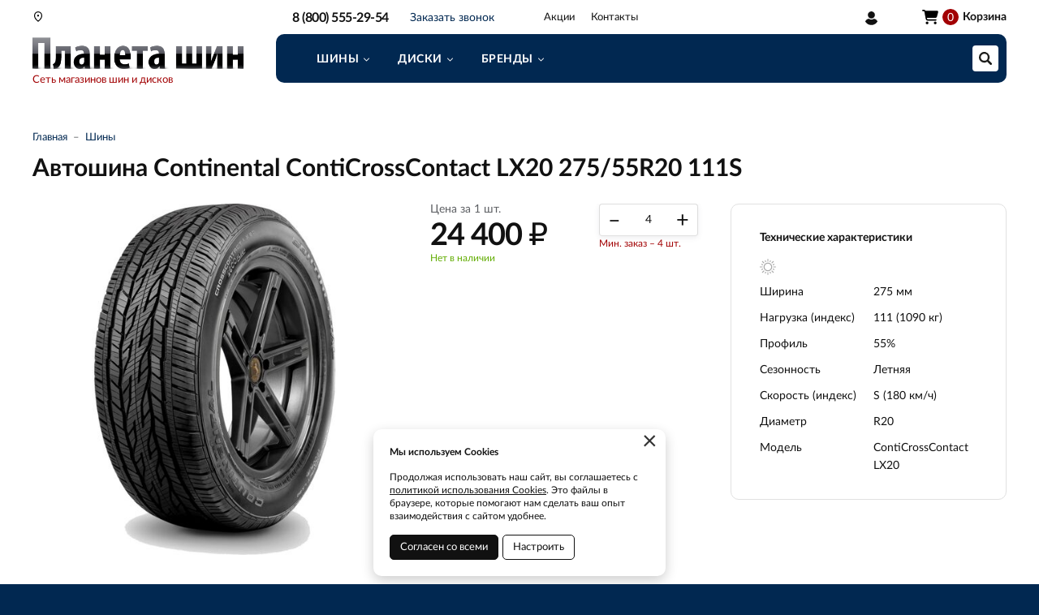

--- FILE ---
content_type: text/html; charset=UTF-8
request_url: https://www.shinplaneta.ru/product/275_55_20_s_111_0k-00085873/8136
body_size: 9621
content:
    <!DOCTYPE html>
    <html lang="ru">
    <head>
        <meta charset="UTF-8">
        <meta name="viewport" content="width=device-width, initial-scale=1.0">
        <meta name="format-detection" content="telephone=no"/>

        <meta name='yandex-verification' content='4dc889c277cfeea2'/>
        <meta name='google-site-verification' content=''>
        <meta name="csrf-param" content="_csrf">
<meta name="csrf-token" content="zvaZreNem-hwxVqYxX8OvsNOhZwggNRhkecq2PAo1q-hkvucrBvzjxyIM6mhBzuHuSfNr3PBhwrw1G2umXea9Q==">
        <title>Купить шины Continental ContiCrossContact LX20 275/55R20 111S, сезонность: Летняя | Интернет-магазин Планета шин</title>
        <meta name="keywords" content="">
<meta name="description" content="Купить шины Continental ContiCrossContact LX20 275/55R20 111S (сезонность: Летняя) с бесплатной доставкой вы можете в интернет-магазине Планета шин. У нас: удобный поиск резины, выездной шиномонтаж. Большой выбор шин в наличии.">
<link href="https://www.shinplaneta.ru/product/275_55_20_s_111_0k-00085873/8136" rel="canonical">
<link href="/css/slick.min.css?v=1696304661" rel="stylesheet">
<link href="/assets/2e4106c6/jquery.fancybox.min.css?v=1552331228" rel="stylesheet">
<link href="/css/style.min.css?v=1748523642" rel="stylesheet">
        <link rel="icon" href="/img/favicon.ico" type="image/x-icon">

                	<!-- Google Tag Manager -->
<script>(function(w,d,s,l,i){w[l]=w[l]||[];w[l].push({'gtm.start':
new Date().getTime(),event:'gtm.js'});var f=d.getElementsByTagName(s)[0],
j=d.createElement(s),dl=l!='dataLayer'?'&l='+l:'';j.async=true;j.src=
'https://www.googletagmanager.com/gtm.js?id='+i+dl;f.parentNode.insertBefore(j,f);
})(window,document,'script','dataLayer','GTM-M5555ZNG');</script>
<!-- End Google Tag Manager -->

<!-- calltouch -->

<script>

(function(w,d,n,c){w.CalltouchDataObject=n;w[n]=function(){w[n]["callbacks"].push(arguments)};if(!w[n]["callbacks"]){w[n]["callbacks"]=[]}w[n]["loaded"]=false;if(typeof c!=="object"){c=[c]}w[n]["counters"]=c;for(var i=0;i<c.length;i+=1){p(c[i])}function p(cId){var a=d.getElementsByTagName("script")[0],s=d.createElement("script"),i=function(){a.parentNode.insertBefore(s,a)},m=typeof Array.prototype.find === 'function',n=m?"init-min.js":"init.js";s.async=true;s.src="https://mod.calltouch.ru/"+n+"?id="+cId;if(w.opera=="[object Opera]"){d.addEventListener("DOMContentLoaded",i,false)}else{i()}}})(window,document,"ct","cr1fq56p");

</script>

<!-- calltouch -->                
    </head>
    <body>

    <!-- Google Tag Manager (noscript) -->
<noscript><iframe src="https://www.googletagmanager.com/ns.html?id=GTM-M5555ZNG"
height="0" width="0" style="display:none;visibility:hidden"></iframe></noscript>
<!-- End Google Tag Manager (noscript) -->
    
    <div class="wrapper">
        <button type="button" class="nav-overlay"></button>

        <header class="header">

            <div class="top-line">
                <div class="container">
                    <a href="/" class="logo"></a>
                    <div class="logo-descriptor"><span>Сеть магазинов шин и дисков</span></div>
                    <a href="/user/orders" class="user-cabinet">
                        <span>Вход / регистрация</span>
                    </a>
                    <button class="nav-toggle" type="button"><span></span><span></span><span></span></button>
                </div>
            </div>

            <div class="cat-nav-line">
                <div class="container">
                    <div class="cat-nav-catalog hidden">
                        <ul><li class="has-dropdown"><a href="https://www.shinplaneta.ru/katalog/novokuzneck/siny"><span>Шины</span></a><ul><li class="has-dropdown"><a href="https://www.shinplaneta.ru/katalog/novokuzneck/siny/letnie"><span>Летние </span></a><ul><li><a href="https://www.shinplaneta.ru/katalog/novokuzneck/siny/letnie/r12"><span>R12</span></a></li><li><a href="https://www.shinplaneta.ru/katalog/novokuzneck/siny/letnie/r13"><span>R13</span></a></li><li><a href="https://www.shinplaneta.ru/katalog/novokuzneck/siny/letnie/r14"><span>R14</span></a></li><li><a href="https://www.shinplaneta.ru/katalog/novokuzneck/siny/letnie/r15"><span>R15</span></a></li><li><a href="https://www.shinplaneta.ru/katalog/novokuzneck/siny/letnie/r16"><span>R16</span></a></li><li><a href="https://www.shinplaneta.ru/katalog/novokuzneck/siny/letnie/r17"><span>R17</span></a></li><li><a href="https://www.shinplaneta.ru/katalog/novokuzneck/siny/letnie/r18"><span>R18</span></a></li><li><a href="https://www.shinplaneta.ru/katalog/novokuzneck/siny/letnie/r19"><span>R19</span></a></li><li><a href="https://www.shinplaneta.ru/katalog/novokuzneck/siny/letnie/r20"><span>R20</span></a></li><li><a href="https://www.shinplaneta.ru/katalog/novokuzneck/siny/letnie/r21"><span>R21</span></a></li><li><a href="https://www.shinplaneta.ru/katalog/novokuzneck/siny/letnie/r22"><span>R22</span></a></li></ul></li><li class="has-dropdown"><a href="https://www.shinplaneta.ru/katalog/novokuzneck/siny/zimnie"><span>Зимние шипованные</span></a><ul><li><a href="https://www.shinplaneta.ru/katalog/novokuzneck/siny/zimnie/r12"><span>R12</span></a></li><li><a href="https://www.shinplaneta.ru/katalog/novokuzneck/siny/zimnie/r13"><span>R13</span></a></li><li><a href="https://www.shinplaneta.ru/katalog/novokuzneck/siny/zimnie/r14"><span>R14</span></a></li><li><a href="https://www.shinplaneta.ru/katalog/novokuzneck/siny/zimnie/r15"><span>R15</span></a></li><li><a href="https://www.shinplaneta.ru/katalog/novokuzneck/siny/zimnie/r16"><span>R16</span></a></li><li><a href="https://www.shinplaneta.ru/katalog/novokuzneck/siny/zimnie/r17"><span>R17</span></a></li><li><a href="https://www.shinplaneta.ru/katalog/novokuzneck/siny/zimnie/r18"><span>R18</span></a></li><li><a href="https://www.shinplaneta.ru/katalog/novokuzneck/siny/zimnie/r19"><span>R19</span></a></li><li><a href="https://www.shinplaneta.ru/katalog/novokuzneck/siny/zimnie/r20"><span>R20</span></a></li><li><a href="https://www.shinplaneta.ru/katalog/novokuzneck/siny/zimnie/r21"><span>R21</span></a></li><li><a href="https://www.shinplaneta.ru/katalog/novokuzneck/siny/zimnie/r22"><span>R22</span></a></li></ul></li><li class="has-dropdown"><a href="https://www.shinplaneta.ru/katalog/novokuzneck/siny/zimnie-nesipovannye"><span>Зимние нешипованные</span></a><ul><li><a href="https://www.shinplaneta.ru/katalog/novokuzneck/siny/zimnie-nesipovannye/r13"><span>R13</span></a></li><li><a href="https://www.shinplaneta.ru/katalog/novokuzneck/siny/zimnie-nesipovannye/r14"><span>R14</span></a></li><li><a href="https://www.shinplaneta.ru/katalog/novokuzneck/siny/zimnie-nesipovannye/r15"><span>R15</span></a></li><li><a href="https://www.shinplaneta.ru/katalog/novokuzneck/siny/zimnie-nesipovannye/r16"><span>R16</span></a></li><li><a href="https://www.shinplaneta.ru/katalog/novokuzneck/siny/zimnie-nesipovannye/r17"><span>R17</span></a></li><li><a href="https://www.shinplaneta.ru/katalog/novokuzneck/siny/zimnie-nesipovannye/r18"><span>R18</span></a></li><li><a href="https://www.shinplaneta.ru/katalog/novokuzneck/siny/zimnie-nesipovannye/r19"><span>R19</span></a></li><li><a href="https://www.shinplaneta.ru/katalog/novokuzneck/siny/zimnie-nesipovannye/r20"><span>R20</span></a></li><li><a href="https://www.shinplaneta.ru/katalog/novokuzneck/siny/zimnie-nesipovannye/r21"><span>R21</span></a></li><li><a href="https://www.shinplaneta.ru/katalog/novokuzneck/siny/zimnie-nesipovannye/r22"><span>R22 </span></a></li></ul></li><li class="has-dropdown"><a href="https://www.shinplaneta.ru/katalog/novokuzneck/siny/brendy"><span>Бренды</span></a><ul><li><a href="https://www.shinplaneta.ru/katalog/novokuzneck/siny/brendy/pirelli"><span>Pirelli</span></a></li><li><a href="https://www.shinplaneta.ru/katalog/novokuzneck/siny/brendy/michelin"><span>Michelin</span></a></li><li><a href="https://www.shinplaneta.ru/katalog/novokuzneck/siny/brendy/yokohama"><span>Yokohama</span></a></li><li><a href="https://www.shinplaneta.ru/katalog/novokuzneck/siny/brendy/bridgestone"><span>Bridgestone</span></a></li><li><a href="https://www.shinplaneta.ru/katalog/novokuzneck/siny/brendy/continental"><span>Continental</span></a></li><li><a href="https://www.shinplaneta.ru/katalog/novokuzneck/siny/brendy/goodyear"><span>Goodyear</span></a></li><li><a href="https://www.shinplaneta.ru/katalog/novokuzneck/siny/brendy/goodride"><span>Goodride</span></a></li><li><a href="https://www.shinplaneta.ru/katalog/novokuzneck/siny/brendy/kama"><span>Kama</span></a></li><li><a href="https://www.shinplaneta.ru/katalog/novokuzneck/siny/brendy/viatti"><span>Viatti</span></a></li><li><a href="https://www.shinplaneta.ru/katalog/novokuzneck/siny/brendy/nokian"><span>Nokian</span></a></li><li><a href="https://www.shinplaneta.ru/katalog/novokuzneck/siny/brendy/gislaved"><span>Gislaved</span></a></li><li><a href="https://www.shinplaneta.ru/katalog/novokuzneck/siny/brendy/hankook"><span>Hankook</span></a></li><li><a href="https://www.shinplaneta.ru/katalog/novokuzneck/siny/brendy/hifly"><span>HiFly</span></a></li><li><a href="https://www.shinplaneta.ru/katalog/novokuzneck/siny/brendy/maxxis"><span>Maxxis</span></a></li><li><a href="https://www.shinplaneta.ru/katalog/novokuzneck/siny/brendy/mazzini"><span>Mazzini</span></a></li><li><a href="https://www.shinplaneta.ru/katalog/novokuzneck/siny/brendy/dunlop"><span>Dunlop</span></a></li><li><a href="https://www.shinplaneta.ru/katalog/novokuzneck/siny/brendy/laufenn"><span>Laufenn</span></a></li><li><a href="https://www.shinplaneta.ru/katalog/novokuzneck/siny/brendy/bfgoodrich"><span>BFGoodrich</span></a></li><li><a href="https://www.shinplaneta.ru/katalog/novokuzneck/siny/brendy/nexen"><span>Nexen</span></a></li></ul></li></ul></li><li class="has-dropdown"><a href="https://www.shinplaneta.ru/katalog/novokuzneck/diski"><span>Диски</span></a><ul><li class="has-dropdown"><a href="https://www.shinplaneta.ru/katalog/novokuzneck/diski/litye"><span>Литые</span></a><ul><li><a href="https://www.shinplaneta.ru/katalog/novokuzneck/diski/litye/r13"><span>R13</span></a></li><li><a href="https://www.shinplaneta.ru/katalog/novokuzneck/diski/litye/r14"><span>R14</span></a></li><li><a href="https://www.shinplaneta.ru/katalog/novokuzneck/diski/litye/r15"><span>R15</span></a></li><li><a href="https://www.shinplaneta.ru/katalog/novokuzneck/diski/litye/r16"><span>R16</span></a></li><li><a href="https://www.shinplaneta.ru/katalog/novokuzneck/diski/litye/r17"><span>R17</span></a></li><li><a href="https://www.shinplaneta.ru/katalog/novokuzneck/diski/litye/r18"><span>R18</span></a></li><li><a href="https://www.shinplaneta.ru/katalog/novokuzneck/diski/litye/r19"><span>R19</span></a></li><li><a href="https://www.shinplaneta.ru/katalog/novokuzneck/diski/litye/r20"><span>R20</span></a></li><li><a href="https://www.shinplaneta.ru/katalog/novokuzneck/diski/litye/r21"><span>R21</span></a></li><li><a href="https://www.shinplaneta.ru/katalog/novokuzneck/diski/litye/r22"><span> R22</span></a></li></ul></li><li class="has-dropdown"><a href="https://www.shinplaneta.ru/katalog/novokuzneck/diski/stampovannye"><span>Штампованные</span></a><ul><li><a href="https://www.shinplaneta.ru/katalog/novokuzneck/diski/stampovannye/r12"><span>R12</span></a></li><li><a href="https://www.shinplaneta.ru/katalog/novokuzneck/diski/stampovannye/r13"><span>R13</span></a></li><li><a href="https://www.shinplaneta.ru/katalog/novokuzneck/diski/stampovannye/r14"><span>R14</span></a></li><li><a href="https://www.shinplaneta.ru/katalog/novokuzneck/diski/stampovannye/r15"><span>R15</span></a></li><li><a href="https://www.shinplaneta.ru/katalog/novokuzneck/diski/stampovannye/r16"><span>R16</span></a></li><li><a href="https://www.shinplaneta.ru/katalog/novokuzneck/diski/stampovannye/r17"><span>R17</span></a></li><li><a href="https://www.shinplaneta.ru/katalog/novokuzneck/diski/stampovannye/r18"><span>R18</span></a></li><li><a href="https://www.shinplaneta.ru/katalog/novokuzneck/diski/stampovannye/r19"><span>R19</span></a></li><li><a href="https://www.shinplaneta.ru/katalog/novokuzneck/diski/stampovannye/r20"><span>R20</span></a></li></ul></li></ul></li></ul>                    </div>
                    
                    <ul class="cat-nav">
                                            </ul>

                    <button class="btn toggle-search" type="button"></button>
                    <div class="search-block ">
                        <button class="btn btn-close-search" type="button">&times;</button>
                        <div>
                                                            <form action="https://www.shinplaneta.ru/katalog/novokuzneck" method="get" id="search-form">
                                    <div class="search-group">
                                        <input type="search" onkeypress="if(event.keyCode==13){return false;}"
                                               onkeydown="if(event.keyCode==13){searchAction();}"
                                               name="q" class="form-control autocomplete" id="search-input" placeholder="Поиск в каталоге"
                                               value="">
                                        <div class="autocomplete-list hidden"></div>                                               
                                        <button class="btn btn-search" type="button" onclick="searchAction();"><i></i></button>
                                    </div>
                                </form>
                                                    </div>
                    </div>
                    
<div class="basket-block basket-empty" id="cart"><i>0</i><span>Корзина</span></div>
                </div>
            </div>

        </header>

        <div class="navigation-wrapper">
            <div class="container">                
                <a href="tel:" class="top-phone call-phone zphone">8 (800) 555-29-54</a>                
                
                <a href="#modal_order_call" class="top-phone-call fancybox-phone"><span>Заказать звонок</span></a>

                <div class="select-city">
                    <a class="select-city-link fancybox fancybox-ajax" href="/cities" data-href="/ajax/geolocation/cities"><span></span></a>                                    </div>
                
<nav class="top-nav">
    <ul><li><a href="https://www.shinplaneta.ru/akcii">Акции</a></li><li><a href="https://www.shinplaneta.ru/contact">Контакты</a></li></ul></nav>            </div>
        </div>

        <section class="content-wrapper">
            <script src="https://forma.tinkoff.ru/static/onlineScript.js"></script>
            
<div class="page-content">

    <div class="inner-page">
        <div class="container clearfix">
            <div class="catalog-page-head">
                <ol class="breadcrumb"><li><a href="/">Главная</a></li>
<li><a href="https://www.shinplaneta.ru/katalog/novokuzneck/siny" data-pjax="0">Шины</a></li>
</ol>                <h1>Автошина Continental ContiCrossContact LX20 275/55R20 111S</h1>
            </div>

            <div class="inner-content">

                <div class="product-wrapper">
                    <div class="product-main clearfix">
                        <div class="product-img img-lazy">
                            <div class="product-img-gallery">
                                                                    <a data-fancybox href="https://www.shinplaneta.ru/upload/img/thumbs/source/productimage/image/018b14ca-7a91-4596-a0ee-7cd3d65bd007_653175bce07b9.jpg">
                                        <img class="img-responsive" data-lazy="https://www.shinplaneta.ru/upload/img/thumbs/product/productimage/image/018b14ca-7a91-4596-a0ee-7cd3d65bd007_653175bce07b9.jpg" src="[data-uri]" alt="Continental ContiCrossContact LX20 275/55R20 111S">
                                    </a>
                                                                                                
                            </div>
                                                    </div>
                        <div class="product-buy">
                                                       
                            <div class="clearfix">
                                <div class="product-price-wrapper clearfix">
                                    <span>Цена за 1 шт.</span>
                                    <div class="product-price">
                                        <span>24 400 <b class="rub">₽</b></span>
                                    </div>
                                    <div class="item-stock in-stock">
                                                                                    Нет в наличии                                                                            </div>
                                </div>
                                <div class="product-quantity-wrapper clearfix">
                                    <div class="item-quantity">
                                        <input class="item-quant" value="4" data-max="0">
                                    </div>
                                    <div class="clearfix"></div>
                                    <p class="small" style="float:right;width:122px;color:#A20003;line-height:1.1;margin:3px 0 0;">Мин. заказ – 4 шт.</p>
                                </div>
                            </div>
                                                    </div>
                    </div>
                    <div class="product-chars clearfix">
                        <p><strong>Технические характеристики</strong></p>
                                                    <div class="item-season">
                                                                    <img src="/img/icon_season_summer.svg" alt="" title="Летняя">
                                                                                                                        
                            </div>
                                                 
                                                    <div class="chars-item clearfix">
                                <span>Ширина</span>
                                <span>
                                    275 мм                                </span>
                            </div>
                                                    <div class="chars-item clearfix">
                                <span>Нагрузка (индекс)</span>
                                <span>
                                    111 (1090 кг)                                </span>
                            </div>
                                                    <div class="chars-item clearfix">
                                <span>Профиль</span>
                                <span>
                                    55%                                </span>
                            </div>
                                                    <div class="chars-item clearfix">
                                <span>Сезонность</span>
                                <span>
                                    Летняя                                </span>
                            </div>
                                                    <div class="chars-item clearfix">
                                <span>Скорость (индекс)</span>
                                <span>
                                    S (180 км/ч)                                </span>
                            </div>
                                                    <div class="chars-item clearfix">
                                <span>Диаметр</span>
                                <span>
                                    R20                                </span>
                            </div>
                                                    <div class="chars-item clearfix">
                                <span>Модель</span>
                                <span>
                                    ContiCrossContact LX20                                </span>
                            </div>
                                            </div>
                </div>
                
                <div class="product-description">
                                    </div>

                                    <div class="related-items">
                        <div class="related-items-header">
                            <h2>Другие шины 275/55 R20</h2>
                            <a href="/katalog/novokuzneck/siny?prop0%5B37%5D%5B%5D=13&amp;prop0%5B40%5D%5B%5D=65&amp;prop0%5B43%5D%5B%5D=93">Посмотреть все товары</a>                        </div>
                        <div class="catalog-items clearfix">
                                                            <div class="catalog-item">
    <div>
                    <div class="cat-item-actions">
                                    <div class="cat-item-action tooltip-action" style="background:linear-gradient(to bottom, #33ccff 0%, #ccccff 100%);">
                        <span>Стационарный шиномонтаж 0 р.</span>
                    </div>
                    <div class="tooltip-action__content">
                        <div class="tooltip-action__content-body text-content">
                            <p><strong>Стационарный шиномонтаж 0 р.</strong></p>
                                                            <p>Снятие, установка, монтаж, демонтаж и балансировка четырех колес</p>
                                                        <a href="https://www.shinplaneta.ru/akcii/stacionarnyj-sinomontaz-0-r">Подробнее →</a>                        </div>
                    </div>
                            </div>
                <a href="https://www.shinplaneta.ru/product/275_55_20_w_117_0k-00077064/20075" data-pjax="0">
            <div class="item-img img-lazy">                
                <img data-lazy="https://www.shinplaneta.ru/upload/img/thumbs/catalog_item/productimage/image/7af4a60b-4faf-4d35-a1c6-609f4e9e5eb8_6531478fb6c46.jpg" src="[data-uri]" alt="" />
            </div>
            <div class="item-name">
                                    <div class="item-brand">Hankook</div>
                    <span><strong>Ventus s1 evo 3 K127A</strong></span>
                    <span>
                        275/55 R20                    </span>
                    <div class="item-season">
                                                    <img src="/img/icon_season_summer.svg" alt="" title="Летняя">
                                                                                                
                    </div>
                                
                <div class="item-price">
                    <span>26 170 <b class="rub">₽</b></span>
                </div>
                <div class="item-stock in-stock">в наличии</div>                
            </div>
        </a>
        <div class="item-buy-wrap">
            <div class="clearfix"></div>
            <div class="item-buy">
                <a 
                    class="btn-one-click btn-credit-tinkoff_open" 
                    href="#" 
                    data-pjax="0"
                    data-promoCode="installment_0_0_3_6,0"
                    data-title="Автошина Hankook Ventus s1 evo 3 K127A 275/55R20 117W"
                    data-price="26170"
                >
                    В рассрочку без %
                </a>                
                <a href="/cart" class="btn btn-primary in-cart" 
                    title="В корзину" data-pjax="0" data-pid="20075">
                    <i class="icon-cart"></i>
                    <span>В корзину</span>
                </a>
            </div>
        </div>
        <div class="track-data hidden" data-info='{
            "id":"20075",
            "name":"Автошина Hankook Ventus s1 evo 3 K127A 275/55R20 117W",
            "price":"26170",
            "category":"Легковые шины",
            "list":"Related products",
            "position":1}'>
        </div>
    </div>
</div>                                                            <div class="catalog-item">
    <div>
                    <div class="cat-item-actions">
                                    <div class="cat-item-action tooltip-action" style="background:linear-gradient(to bottom, #33ccff 0%, #ccccff 100%);">
                        <span>Стационарный шиномонтаж 0 р.</span>
                    </div>
                    <div class="tooltip-action__content">
                        <div class="tooltip-action__content-body text-content">
                            <p><strong>Стационарный шиномонтаж 0 р.</strong></p>
                                                            <p>Снятие, установка, монтаж, демонтаж и балансировка четырех колес</p>
                                                        <a href="https://www.shinplaneta.ru/akcii/stacionarnyj-sinomontaz-0-r">Подробнее →</a>                        </div>
                    </div>
                            </div>
                <a href="https://www.shinplaneta.ru/product/275_55_20_t_113_0k-00086475/17452" data-pjax="0">
            <div class="item-img img-lazy">                
                <img data-lazy="https://www.shinplaneta.ru/upload/img/thumbs/catalog_item/productimage/image/1d0db029-21f1-4cfe-a21e-acbcf1ffc443_6532bf471fcbf.jpg" src="[data-uri]" alt="" />
            </div>
            <div class="item-name">
                                    <div class="item-brand">Hankook</div>
                    <span><strong>Dynapro AT2 RF11</strong></span>
                    <span>
                        275/55 R20                    </span>
                    <div class="item-season">
                                                    <img src="/img/icon_season_summer.svg" alt="" title="Летняя">
                                                                                                
                    </div>
                                
                <div class="item-price">
                    <span>28 250 <b class="rub">₽</b></span>
                </div>
                <div class="item-stock in-stock">в наличии</div>                
            </div>
        </a>
        <div class="item-buy-wrap">
            <div class="clearfix"></div>
            <div class="item-buy">
                <a 
                    class="btn-one-click btn-credit-tinkoff_open" 
                    href="#" 
                    data-pjax="0"
                    data-promoCode="installment_0_0_3_6,0"
                    data-title="Автошина Hankook Dynapro AT2 RF11 275/55R20 113T"
                    data-price="28250"
                >
                    В рассрочку без %
                </a>                
                <a href="/cart" class="btn btn-primary in-cart" 
                    title="В корзину" data-pjax="0" data-pid="17452">
                    <i class="icon-cart"></i>
                    <span>В корзину</span>
                </a>
            </div>
        </div>
        <div class="track-data hidden" data-info='{
            "id":"17452",
            "name":"Автошина Hankook Dynapro AT2 RF11 275/55R20 113T",
            "price":"28250",
            "category":"Легковые шины",
            "list":"Related products",
            "position":2}'>
        </div>
    </div>
</div>                                                            <div class="catalog-item">
    <div>
                    <div class="cat-item-actions">
                                    <div class="cat-item-action tooltip-action" style="background:linear-gradient(to bottom, #33ccff 0%, #ccccff 100%);">
                        <span>Стационарный шиномонтаж 0 р.</span>
                    </div>
                    <div class="tooltip-action__content">
                        <div class="tooltip-action__content-body text-content">
                            <p><strong>Стационарный шиномонтаж 0 р.</strong></p>
                                                            <p>Снятие, установка, монтаж, демонтаж и балансировка четырех колес</p>
                                                        <a href="https://www.shinplaneta.ru/akcii/stacionarnyj-sinomontaz-0-r">Подробнее →</a>                        </div>
                    </div>
                            </div>
                <a href="https://www.shinplaneta.ru/product/275_55_20_s_120_117_0k-00089556/44815" data-pjax="0">
            <div class="item-img img-lazy">                
                <img data-lazy="https://www.shinplaneta.ru/upload/img/thumbs/catalog_item/productimage/image/19ac8547-5adb-4d1a-a5ab-819da2bdaf6e_6531ba048992f.jpg" src="[data-uri]" alt="" />
            </div>
            <div class="item-name">
                                    <div class="item-brand">Roadcruza</div>
                    <span><strong>RA1100</strong></span>
                    <span>
                        275/55 R20                    </span>
                    <div class="item-season">
                                                    <img src="/img/icon_season_summer.svg" alt="" title="Летняя">
                                                                                                
                    </div>
                                
                <div class="item-price">
                    <span>21 530 <b class="rub">₽</b></span>
                </div>
                <div class="item-stock in-stock">в наличии</div>                
            </div>
        </a>
        <div class="item-buy-wrap">
            <div class="clearfix"></div>
            <div class="item-buy">
                <a 
                    class="btn-one-click btn-credit-tinkoff_open" 
                    href="#" 
                    data-pjax="0"
                    data-promoCode="installment_0_0_3_6,0"
                    data-title="Автошина Roadcruza RA1100 275/55R20 120/117S"
                    data-price="21530"
                >
                    В рассрочку без %
                </a>                
                <a href="/cart" class="btn btn-primary in-cart" 
                    title="В корзину" data-pjax="0" data-pid="44815">
                    <i class="icon-cart"></i>
                    <span>В корзину</span>
                </a>
            </div>
        </div>
        <div class="track-data hidden" data-info='{
            "id":"44815",
            "name":"Автошина Roadcruza RA1100 275/55R20 120/117S",
            "price":"21530",
            "category":"Легковые шины",
            "list":"Related products",
            "position":3}'>
        </div>
    </div>
</div>                                                            <div class="catalog-item">
    <div>
                    <div class="cat-item-actions">
                                    <div class="cat-item-action tooltip-action" style="background:linear-gradient(to bottom, #33ccff 0%, #ccccff 100%);">
                        <span>Стационарный шиномонтаж 0 р.</span>
                    </div>
                    <div class="tooltip-action__content">
                        <div class="tooltip-action__content-body text-content">
                            <p><strong>Стационарный шиномонтаж 0 р.</strong></p>
                                                            <p>Снятие, установка, монтаж, демонтаж и балансировка четырех колес</p>
                                                        <a href="https://www.shinplaneta.ru/akcii/stacionarnyj-sinomontaz-0-r">Подробнее →</a>                        </div>
                    </div>
                            </div>
                <a href="https://www.shinplaneta.ru/product/275_55_20_w_117_0k-00105471/70626" data-pjax="0">
            <div class="item-img img-lazy">                
                <img data-lazy="https://www.shinplaneta.ru/upload/img/thumbs/catalog_item/productimage/image/v8ae8a18c5_6710be09ee652.jpg" src="[data-uri]" alt="" />
            </div>
            <div class="item-name">
                                    <div class="item-brand">Massimo</div>
                    <span><strong>VELOCITA U1</strong></span>
                    <span>
                        275/55 R20                    </span>
                    <div class="item-season">
                                                    <img src="/img/icon_season_summer.svg" alt="" title="Летняя">
                                                                                                
                    </div>
                                
                <div class="item-price">
                    <span>9 980 <b class="rub">₽</b></span>
                </div>
                <div class="item-stock in-stock">в наличии</div>                
            </div>
        </a>
        <div class="item-buy-wrap">
            <div class="clearfix"></div>
            <div class="item-buy">
                <a 
                    class="btn-one-click btn-credit-tinkoff_open" 
                    href="#" 
                    data-pjax="0"
                    data-promoCode="installment_0_0_3_6,0"
                    data-title="Автошина Massimo VELOCITA U1 275/55R20 117W"
                    data-price="9980"
                >
                    В рассрочку без %
                </a>                
                <a href="/cart" class="btn btn-primary in-cart" 
                    title="В корзину" data-pjax="0" data-pid="70626">
                    <i class="icon-cart"></i>
                    <span>В корзину</span>
                </a>
            </div>
        </div>
        <div class="track-data hidden" data-info='{
            "id":"70626",
            "name":"Автошина Massimo VELOCITA U1 275/55R20 117W",
            "price":"9980",
            "category":"Легковые шины",
            "list":"Related products",
            "position":4}'>
        </div>
    </div>
</div>                                                            <div class="catalog-item">
    <div>
                    <div class="cat-item-actions">
                                    <div class="cat-item-action tooltip-action" style="background:linear-gradient(to bottom, #33ccff 0%, #ccccff 100%);">
                        <span>Стационарный шиномонтаж 0 р.</span>
                    </div>
                    <div class="tooltip-action__content">
                        <div class="tooltip-action__content-body text-content">
                            <p><strong>Стационарный шиномонтаж 0 р.</strong></p>
                                                            <p>Снятие, установка, монтаж, демонтаж и балансировка четырех колес</p>
                                                        <a href="https://www.shinplaneta.ru/akcii/stacionarnyj-sinomontaz-0-r">Подробнее →</a>                        </div>
                    </div>
                            </div>
                <a href="https://www.shinplaneta.ru/product/275_55_20_h_117_0k-00103024/68191" data-pjax="0">
            <div class="item-img img-lazy">                
                <img data-lazy="https://www.shinplaneta.ru/upload/img/thumbs/catalog_item/productimage/image/v8ae8ac6c_6710b0e26b23d.jpg" src="[data-uri]" alt="" />
            </div>
            <div class="item-name">
                                    <div class="item-brand">Maxxis</div>
                    <span><strong>HT-780</strong></span>
                    <span>
                        275/55 R20                    </span>
                    <div class="item-season">
                                                    <img src="/img/icon_season_summer.svg" alt="" title="Летняя">
                                                                                                
                    </div>
                                
                <div class="item-price">
                    <span>17 530 <b class="rub">₽</b></span>
                </div>
                <div class="item-stock in-stock">в наличии</div>                
            </div>
        </a>
        <div class="item-buy-wrap">
            <div class="clearfix"></div>
            <div class="item-buy">
                <a 
                    class="btn-one-click btn-credit-tinkoff_open" 
                    href="#" 
                    data-pjax="0"
                    data-promoCode="installment_0_0_3_6,0"
                    data-title="Автошина Maxxis HT-780 275/55R20 117H"
                    data-price="17530"
                >
                    В рассрочку без %
                </a>                
                <a href="/cart" class="btn btn-primary in-cart" 
                    title="В корзину" data-pjax="0" data-pid="68191">
                    <i class="icon-cart"></i>
                    <span>В корзину</span>
                </a>
            </div>
        </div>
        <div class="track-data hidden" data-info='{
            "id":"68191",
            "name":"Автошина Maxxis HT-780 275/55R20 117H",
            "price":"17530",
            "category":"Легковые шины",
            "list":"Related products",
            "position":5}'>
        </div>
    </div>
</div>                                                    </div>
                    </div>
                
            </div>

        </div>
    </div>

</div>


<script>
	//GTM
	(dataLayer = window.dataLayer || []).push({
		'ecommerce': {
		'detail': {
			 'products': [{
			   'id': '8136',
			   'name': 'Автошина Continental ContiCrossContact LX20 275/55R20 111S',
			   'price': '24400',
			   'category': '6093'
                //6093 - Vehicles & Parts > Vehicle Parts & Accessories > Motor Vehicle Parts > Motor Vehicle Wheel Systems > Motor Vehicle Tires > Automotive Tires
			 }]
		   }
			},
		 'event': 'GAEventEC',
		 'eCategory': 'eEC', 
		 'eAction': 'detail',
		 'eLabel': '',
		 'eNI': '1'
	 });
</script>

<script type="application/ld+json">
{
	"@context": "http://schema.org",
	"@type": "Product",
	"url": "https://www.shinplaneta.ru/product/275_55_20_s_111_0k-00085873/8136",
	"category": "6093",
			"brand": "Continental",
	    "productID": "8136",
	"name": "Автошина Continental ContiCrossContact LX20 275/55R20 111S",
			"image": "https://www.shinplaneta.ru/upload/img/thumbs/product/productimage/image/018b14ca-7a91-4596-a0ee-7cd3d65bd007_653175bce07b9.jpg",
	    "description": "Типоразмер: 275/55 R20, сезонность: Летняя",
	"itemCondition": "new",
	"offers": {
		"@type": "Offer",
		"availability": "http://schema.org/InStock",
		"price": "24400",
		"priceCurrency": "RUB",
        "url": "https://www.shinplaneta.ru/product/275_55_20_s_111_0k-00085873/8136"
	}
    }
</script>
        </section>

        <footer class="footer">

            <div class="footer-top clearfix">
                <div class="container">
                    <div class="footer-contacts">
                        <a href="tel:" class="footer-phone call-phone zphone">8 (800) 555-29-54</a>
                        <a class="btn btn-primary fancybox fancybox-ajax" href="/ajax/service-request?scenario=default&amp;gtm=SiteBottomForm">Заказать звонок</a>                        <div class="clearfix"></div>
                        <p>Новосибирск, ул. Северная, 15/1 <br/> Новосибирск, ул. Немировича-Данченко, 57 <br/>Новосибирск, ул. Татьяны Снежиной, 40/1<br/> --- <br/> Новокузнецк, ул. Транспортная 77б</p>
                    </div>
                    
                    
                                            <div class="footer-nav">
                                                    </div>
                                        <div class="footer-nav">
                        <div class="footer-nav-header">Компания</div>
                        <ul>                            
                            <li><a href="/akcii">Акции</a></li>
                            <li><a href="/contact">Контакты</a></li>
                            <li><a href="/dogovor-publicnoj-oferty">Договор оферты</a></li>
                            <li><a href="/politika-konfidencialnosti">Политика конфиденциальности</a></li>
                            <li><a href="/fajly-cookie">Файлы cookie</a></li>
                        </ul>
                    </div>
                </div>
            </div>

            <div class="footer-bottom clearfix">
                <div class="container">
                    <div class="footer-copyright">
                    	© 2008-2026. Планета шин — сеть магазинов шин и дисков.
                        <a href="https://aface.ru/" target="_blank" rel="nofollow" class="aface">
                        	<img src="/img/logo-aface.svg" alt="" class="img-responsive">Создание сайта                            
                        </a>
                    </div>
                </div>
            </div>

        </footer>

    </div>
    
    <div class="cookie-info" style="display:none">
        <noindex>
            <a href="#" class="cookie-info__close">×</a>
            <p><strong>Мы используем Cookies</strong></p>
            <p>Продолжая использовать наш сайт, вы соглашаетесь с <a href="/fajly-cookie">политикой использования Cookies</a>. Это файлы в браузере, которые помогают нам сделать ваш опыт взаимодействия с сайтом удобнее.</p>
            <div class="cookie-info__options">
                <label>
                    <input type="checkbox" checked disabled>Обязательные
                </label>
                <label>
                    <input type="checkbox" checked>Аналитические
                </label>
                <label>
                    <input type="checkbox" checked>Маркетинговые
                </label>
                <div class="cookie-info__btns">
                    <button type="button" class="btn cookie-info__btn-agree">Согласен с выбранными</button>
                </div>
            </div>
            <div class="cookie-info__btns">
                <button type="button" class="btn cookie-info__btn-agree">Согласен со всеми</button>
                <button type="button" class="btn cookie-info__btn-options">Настроить</button>
            </div>
        </noindex>
    </div>    

    
<div class="modal modal-form" id="modal_order_call">
    <div class="modal-content">
        <div class="modal-header">
            <h3>Заказать звонок</h3>
        </div>
        <div class="modal-body">
            <div>
                <form id="send-callback" action="/product/275_55_20_s_111_0k-00085873/8136" method="post">
<input type="hidden" name="_csrf" value="zvaZreNem-hwxVqYxX8OvsNOhZwggNRhkecq2PAo1q-hkvucrBvzjxyIM6mhBzuHuSfNr3PBhwrw1G2umXea9Q==">                    <div class="form-group">
                        <div class="form-group field-callbackform-name required">
<label class="control-label" for="callbackform-name">Ваше имя</label>
<input type="text" id="callbackform-name" class="form-control" name="CallbackForm[name]" aria-required="true">

<div class="help-block"></div>
</div>                    </div>
                    <div class="form-group">
                        <div class="form-group field-callbackform-phone required">
<label class="control-label" for="callbackform-phone">Телефон</label>
<input type="text" id="callbackform-phone" class="form-control maskphone" name="CallbackForm[phone]" aria-required="true">

<div class="help-block"></div>
</div>                    </div>
                    <div class="small text-content">
                        <div class="form-group checkbox field-callbackform-is_agree">
<label>
<input type="hidden" name="CallbackForm[is_agree]" value="0"><input type="checkbox" id="callbackform-is_agree" name="CallbackForm[is_agree]" value="1">
<span>Заполняя данную форму, вы принимаете <a href="/politika-konfidencialnosti">условия обработки и использования</a> персональных данных.</span></label>
<div class="help-block"></div>
</div>                    </div>
                    <button type="submit" class="btn btn-primary">Отправить заявку</button>                </form>            </div>
        </div>
    </div>
</div>

    <div class="modal modal-form" id="modal_after_cart">
        <div class="modal-content">
            <div class="modal-header">
                <h3>Товар добавлен в корзину</h3>
            </div>
            <div class="modal-body">
                <a href="/cart" class="btn btn-primary" style="display:block">Оформить заказ</a>
                <button type="button" onclick="CloseModal();" class="btn btn-default" style="margin-top:10px">Продолжить покупки</button>
            </div>
        </div>
    </div>

    <script src="/assets/ef53755b/jquery.min.js?v=1693229950"></script>
<script src="/assets/2e4106c6/jquery.fancybox.min.js?v=1552331228"></script>
<script src="/js/bootstrap-touchspin.min.js?v=1696304661"></script>
<script src="/js/slick.min.js?v=1696304661"></script>
<script src="/assets/e441d4bf/yii.js?v=1739476948"></script>
<script src="/js/jquery.masked-input.min.js?v=1696304661"></script>
<script src="/js/scripts.js?v=1749183486"></script>
<script src="/js/cart.js?v=1696304661"></script>
<script src="/assets/e441d4bf/yii.activeForm.js?v=1739476948"></script>
<script>jQuery(function ($) {
    // Product gallery
    if ($('.product-img-gallery').length) {
        $('.product-img-gallery').slick({
            speed: 200,
            arrows: false,
            dots: false,
            infinite: false,
            slidesToShow: 1,
            fade: true,
            swipe: false
        });  
    }
    $(document).on('click', '.product-img-thumbs .btn', function() {
        var index = $(this).attr('data-slide');
        $(this).siblings('.btn').removeClass('active');
        $(this).addClass('active');
        $('.product-img-gallery').slick('slickGoTo', index);
    });    
jQuery('#send-callback').yiiActiveForm([{"id":"callbackform-name","name":"name","container":".field-callbackform-name","input":"#callbackform-name","enableAjaxValidation":true,"validateOnChange":false,"validateOnBlur":false},{"id":"callbackform-phone","name":"phone","container":".field-callbackform-phone","input":"#callbackform-phone","enableAjaxValidation":true,"validateOnChange":false,"validateOnBlur":false},{"id":"callbackform-is_agree","name":"is_agree","container":".field-callbackform-is_agree","input":"#callbackform-is_agree","enableAjaxValidation":true,"validateOnChange":false,"validateOnBlur":false}], {"validationUrl":"\/ajax\/callback\/validate"});
    $('#send-callback').on('beforeSubmit', function(event, jqXHR, settings) {
        var form = $(this),
            successText = '<div class="form-text-success text-center"><h4>Ваша заявка отправлена</h4><p>Оператор перезвонит вам в течение часа.</p><p>Рабочее время контакт-центра: 09:00 - 19:00 в рабочие дни, 10:00 - 18:00 в субботу, выходной в воскресенье.</p></div>';
        if (form.find('.has-error').length) {
            return false;
        }
        
        var current_url = window.location.href,
            name = $('form#send-callback #callbackform-name').val(),
            phone = $('form#send-callback #callbackform-phone').val().replace(/\D/g, ''),
            contact_id = '',
            utm_source = '',
            utm_medium = '',
            utm_campaign = '',
            utm_content = '',
            utm_term = '',          
            client_id = '';            
        
        $.ajax({
            url: '/ajax/callback/send',
            type: 'post',
            data: form.serialize(),
            success: function(response) {
                $('#modal_order_call .modal-body').html(successText); 
                
                
                var data_obj_pp = {
                    url: location.href,
                    form_name: 'call_order',
                    name: name,
                    phone: phone,
                    comment: '',
                    utm_source: utm_source,
                    utm_medium: utm_medium,
                    utm_campaign: utm_campaign,
                    utm_content: utm_content,
                    utm_term: utm_term,
                    yaID: client_id
                };
                sendToPastPanel(data_obj_pp);
                
                
                /*
                var bitrix_url = 'https://crm.kolecity.ru/rest/1/gh7px12gxof7yv7g/crm.deal.add.json?filelds[TITLE]=[shinplaneta.ru]&fields[ASSIGNED_BY_ID]=14&fields[PHONE][0][VALUE_TYPE]=WORK&fields[UF_CRM_FORMNAME]=Запрос_обратного_звонка&fields[SOURCE_ID]=field-name-27';
        
                bitrix_url = bitrix_url + '&fields[NAME]=' + name + '&fields[SOURCE_DESCRIPTION]=' + current_url;   
        
                $.ajax({
                    url: 'https://crm.kolecity.ru/rest/1/gh7px12gxof7yv7g/crm.contact.list.json?FILTER[PHONE]=' + phone,
                    type: 'POST',
                    success: function(response) {                        
                        if (response.result.length) {
                            contact_id = response.result[0].ID;                            
                            $.ajax({
                                url: 'https://crm.kolecity.ru/rest/1/gh7px12gxof7yv7g/crm.deal.list.json?FILTER[CONTACT_ID]=' + contact_id + '&FILTER[STAGE_ID]=C6:NEW&FILTER[CATEGORY_ID]=6',
                                type: 'POST',
                                success: function(response) {
                                    if (! response.result.length) {
                                        $.post(bitrix_url + '&fields[CONTACT_ID]=' + contact_id);
                                    }
                                }
                            });                            
                        } else {                            
                            $.ajax({
                                url: 'https://crm.kolecity.ru/rest/1/gh7px12gxof7yv7g/crm.contact.add.json?fields[NAME]=' + name + '&fields[OPENED]=Y&fields[ASSIGNED_BY_ID]=14&fields[PHONE][0][VALUE_TYPE]=WORK&fields[PHONE][0][VALUE]=' + phone,
                                type: 'POST',
                                success: function(response) {
                                    contact_id = response.result;                                    
                                    $.post(bitrix_url + '&fields[CONTACT_ID]=' + contact_id);
                                }
                            });                            
                        }                        
                    }
                });
                */
                
                
                var ct_site_id = '70172';
                var ct_data = {             
                    fio: name,
                    phoneNumber: phone,
                    subject: 'Заявка с сайта',
                    comment: 'Запрос_обратного_звонка',
                    requestUrl: location.href,
                    sessionId: window.ct('calltracking_params','cr1fq56p').sessionId 
                };
                jQuery.ajax({  
                    url: 'https://api.calltouch.ru/calls-service/RestAPI/requests/'+ct_site_id+'/register/',      
                    dataType: 'json',         
                    type: 'POST',          
                    data: ct_data
                });                

                (dataLayer = window.dataLayer || []).push({
                    'eCategory':'callbackForm',
                    'eAction':'send',
                    'eNI':'1',
                    'event':'GAEvent'
                });
                
                //yaCounter33267050.reachGoal('zvonok_header');
            }
        });
        return false;
    });
});</script>    </body>
    </html>



--- FILE ---
content_type: image/svg+xml
request_url: https://www.shinplaneta.ru/img/icon_user-black.svg
body_size: 1188
content:
<?xml version="1.0" encoding="UTF-8"?>
<svg version="1.1" xmlns="http://www.w3.org/2000/svg" xmlns:xlink="http://www.w3.org/1999/xlink" x="0px" y="0px" viewBox="0 0 330 370" enable-background="new 0 0 330 370" xml:space="preserve">
<path fill="#111111" d="M75.562,129.48C58.904,84.177,76.895,35.407,119.1,11.813c10.438-5.835,21.711-9.386,33.579-11.003  c0.75-0.102,1.75,0.267,2.163-0.81c6.48,0,12.96,0,19.44,0c4.556,1.703,9.478,1.632,14.124,2.977  c35.955,10.406,59.612,33.41,69.196,69.599c13.464,50.84-18.287,102.985-69.83,115.999  C141.333,200.299,92.061,174.351,75.562,129.48z M329.122,267.832c-1.589-3.346-3.017-6.795-4.907-9.965  c-17.018-28.537-41.295-47.685-73.456-56.631c-11.355-3.158-21.554-3.574-32.171,4.23c-14.242,10.468-31.283,14.741-48.984,15.478  c-23.004,0.957-44.097-4.99-62.977-18.271c-4.743-3.336-9.679-5.116-15.485-3.892c-2.929,0.617-5.907,1.025-8.807,1.749  c-37.703,9.417-64.728,31.859-81.411,66.875c-1.594,3.345-1.005,6.475,0.856,9.551c12.897,21.309,29.514,39.352,49.395,54.152  c33.523,24.955,71.491,37.137,113.128,37.491c15.291-0.089,30.332-1.578,45.019-5.293c51.787-13.097,91.225-42.998,119.199-88.313  C329.959,272.661,330.299,270.311,329.122,267.832z"/>
</svg>

--- FILE ---
content_type: image/svg+xml
request_url: https://www.shinplaneta.ru/img/icon_search.svg
body_size: 339
content:
<svg xmlns="http://www.w3.org/2000/svg" viewBox="0 0 17 17">
  <path fill="#1C1C1A" d="M16.584 14.575l-3.693-3.693c-.02-.02-.043-.033-.063-.052A6.99 6.99 0 1 0 0 6.989a6.989 6.989 0 0 0 10.83 5.838c.018.02.032.043.052.063l3.693 3.693a1.42 1.42 0 1 0 2.009-2.008zm-9.595-3.019a4.566 4.566 0 1 1 0-9.131 4.566 4.566 0 0 1 0 9.131z"/>
</svg>


--- FILE ---
content_type: image/svg+xml
request_url: https://www.shinplaneta.ru/img/icon_season_summer.svg
body_size: 1895
content:
<svg xmlns="http://www.w3.org/2000/svg" viewBox="0 0 50 50"><path fill="#aaa" d="M25 11.816c-7.269 0-13.184 5.914-13.184 13.184 0 7.269 5.914 13.184 13.184 13.184S38.184 32.269 38.184 25c0-7.269-5.915-13.184-13.184-13.184zm0 23.438c-5.654 0-10.254-4.6-10.254-10.254S19.346 14.746 25 14.746 35.254 19.346 35.254 25 30.654 35.254 25 35.254zM7.422 26.465H1.465a1.465 1.465 0 010-2.93h5.957a1.465 1.465 0 010 2.93zm8.377-19.851a1.465 1.465 0 112.707-1.121L19.627 8.2a1.465 1.465 0 11-2.707 1.121l-1.121-2.707zM4.7 16.591a1.465 1.465 0 011.914-.793L9.32 16.92a1.466 1.466 0 01-1.121 2.707l-2.707-1.121a1.466 1.466 0 01-.792-1.915zm35.98.329l2.707-1.121a1.465 1.465 0 111.121 2.707l-2.707 1.121a1.465 1.465 0 11-1.121-2.707zM30.373 8.2l1.121-2.707a1.466 1.466 0 012.707 1.121L33.08 9.321A1.466 1.466 0 0130.373 8.2zm-3.908 34.378v5.957a1.465 1.465 0 01-2.93 0v-5.957a1.465 1.465 0 012.93 0zm-2.93-35.156V1.465a1.465 1.465 0 012.93 0v5.957a1.465 1.465 0 01-2.93 0zM50 25c0 .809-.656 1.465-1.465 1.465h-5.957a1.465 1.465 0 010-2.93h5.957c.809 0 1.465.656 1.465 1.465zM13.606 36.394c.572.572.572 1.5 0 2.072l-4.212 4.212a1.465 1.465 0 01-2.072-2.072l4.212-4.212a1.465 1.465 0 012.072 0zm29.072 4.212a1.465 1.465 0 01-2.072 2.072l-4.212-4.212a1.465 1.465 0 012.072-2.072l4.212 4.212zM7.322 9.394a1.465 1.465 0 012.072-2.072l4.212 4.212a1.465 1.465 0 01-2.072 2.072L7.322 9.394zm29.072 4.212a1.465 1.465 0 010-2.072l4.212-4.212a1.465 1.465 0 012.072 2.072l-4.212 4.212c-.573.572-1.5.572-2.072 0zM19.627 41.8l-1.121 2.707a1.466 1.466 0 01-2.707-1.121l1.121-2.707a1.466 1.466 0 012.707 1.121zM9.32 33.08l-2.707 1.121a1.465 1.465 0 11-1.121-2.707l2.707-1.121A1.464 1.464 0 119.32 33.08zm35.98.328a1.466 1.466 0 01-1.914.793l-2.707-1.121a1.466 1.466 0 011.121-2.707l2.707 1.121a1.465 1.465 0 01.793 1.914zm-11.099 9.978a1.465 1.465 0 11-2.707 1.121L30.373 41.8a1.465 1.465 0 112.707-1.121l1.121 2.707z"/></svg>

--- FILE ---
content_type: application/javascript; charset=utf-8
request_url: https://www.shinplaneta.ru/js/cart.js?v=1696304661
body_size: 1485
content:
cart = (function ($) {
    var pub = {
        init: function () {
            inCartButton();
            inCreditButton();
            outCartButton();
            quantityButton();
        },
        getCsrfToken: function () {
            return $('meta[name=csrf-token]').attr('content');
        }
    };

    function inCartButton() {
        $(document).on('click', '.in-cart', function (e) {
            e.preventDefault();
            
            var button = $(this),
                qnt = $('input.item-quant').length ? $('input.item-quant').val() : 4;
            $.ajax({
                url: '/ajax/cart/in-cart',
                type: 'POST',
                data: {
                    pid: button.attr('data-pid'),
                    qnt: qnt
                },
                success: function (response) {
                    if (response.status == 'success') {
						button.removeClass('in-cart');
						button.addClass('cart-proceed');
						if (button.hasClass('btn-basket')) {
							button.html('<i class="icon-cart"></i>Оформить заказ');
						} else {
							button.html('<i class="icon-cart"></i>');
							button.attr('title','Оформить заказ');
						}
                        $('#cart').replaceWith(response.cart);
                        OpenModal('#modal_after_cart');
                        
						// GTM
						(dataLayer = window.dataLayer || []).push({'eCategory':'AddToCart','eAction':'click','eNI':'0','event':'GAEvent'});
                        (dataLayer = window.dataLayer || []).push({
                            'ecommerce': {
                                'add': {
                                    'products': response.products
                                }
                            },
                            'event': 'GAEventEC',
                            'eCategory':'eEC',
                            'eAction':'add',
                            'eLabel':'',
                            'eNI':'0'
                        });
                        // FB pixel
                        fbq('track', 'AddToCart', {
                            content_type: 'product',
                            content_ids: response.products[0].id,                            
                            content_name: response.products[0].name,
                            content_category: response.products[0].category,
                            value: response.products[0].price,
                            currency: 'RUB'                            
                        });
                    }
                }
            });
            return false;
        });
    }

    function inCreditButton() {
        $(document).on('click', '.btn-credit', function (e) {
            var button = $(this),
                qnt = $('input.item-quant').length ? $('input.item-quant').val() : 4;
            $.post({
                url: '/ajax/cart/in-credit',
                async: false,
                data: {
                    pid: button.attr('data-pid'),
                    qnt: qnt
                }
            });
        });
    }

    function outCartButton() {
        $(document).on('click', '.out-cart', function (e) {
            $.ajax({
                url: '/ajax/cart/out-cart',
                async: false,
                type: 'DELETE',
                data: {_csrf: pub.getCsrfToken(), opid: $(this).attr('data-opid')},
                success: function (response) {
                    if (response.status == 'success') {
                        //GTM
						(dataLayer = window.dataLayer || []).push({
                            'ecommerce': {
                                'remove': {
									'products': [
										{
										   /*'id': '12345',    //Артикул товара
										   'name': 'Triblend Android T-Shirt',    //Название товара
										   'price': '1525',    //Стоимость товара
										   'category': 'Apparel',    //Категория товара
										   'quantity': 1    //Количество удаленных товаров*/
									   },
									   {/* следующий товар (если есть) и так повторять столько - сколько товаров удалено из корзины */}
									]
                                }
                            },
                            'event': 'GAEventEC',
                            'eCategory':'eEC',
                            'eAction':'remove',
                            'eLabel':'',
                            'eNI':'0'
                        });						
                        window.location.reload();
                    }
                }
            });
        });
    }

    function quantityButton() {
        $(document).on('touchspin.on.startspin blur', '#cart-products input.item-quant', function () {
            var q = $(this).val(),
                opid = $(this).attr('data-opid');
            $.ajax({
                url: '/ajax/cart/quant-cart',
                type: 'POST',
                data: {_csrf: pub.getCsrfToken(), q: q, opid: opid},
                success: replaceCart
            });
        });
    }

    function replaceCart(response) {
        if (response.status == 'success') {
            $("#cart").replaceWith(response.cart);
            $("#cart-products").replaceWith(response.products);
            $(".product-price span").text(response.total);
            touchSpinInit();
            LazyImgLoad();
        }
    }

    return pub;
})(jQuery);

jQuery(document).ready(function () {
    cart.init();
});